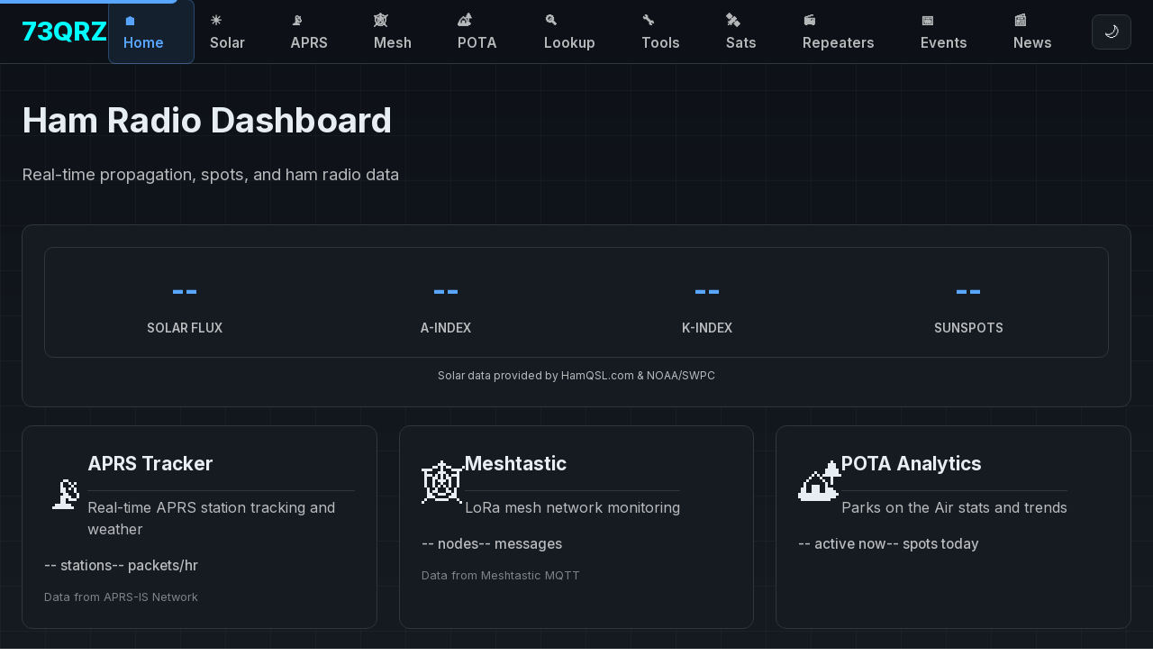

--- FILE ---
content_type: text/html; charset=UTF-8
request_url: https://www.73qrz.com/?productlink=B00772MR0K&locale=US&tag=hrd08-20&language=en_US&currency=USD&psc=1
body_size: 4476
content:
<!DOCTYPE html>
<html lang="en">
<head>
    <meta charset="UTF-8">
    <meta name="viewport" content="width=device-width, initial-scale=1.0">

    <!-- Primary SEO -->
    <title>Home - 73QRZ | The Modern Ham Radio Dashboard</title>
    <meta name="description" content="The modern ham radio dashboard with real-time propagation, APRS tracking, Meshtastic monitoring, POTA spots, PSK Reporter, band conditions, and solar data. Free callsign lookup.">
    <meta name="keywords" content="ham radio, amateur radio, 73QRZ, propagation, APRS, Meshtastic, POTA, Parks on the Air, PSK Reporter, FT8, band conditions, solar flux, HF propagation, callsign lookup, ham radio dashboard, free callsign lookup">
    <meta name="author" content="Ham Radio Dude">
    <meta name="robots" content="index, follow, max-image-preview:large">
    <link rel="canonical" href="https://73qrz.com/?productlink=B00772MR0K&amp;locale=US&amp;tag=hrd08-20&amp;language=en_US&amp;currency=USD&amp;psc=1">

    <!-- Open Graph / Facebook -->
    <meta property="og:type" content="website">
    <meta property="og:url" content="https://73qrz.com/?productlink=B00772MR0K&amp;locale=US&amp;tag=hrd08-20&amp;language=en_US&amp;currency=USD&amp;psc=1">
    <meta property="og:title" content="Home - 73QRZ Ham Radio Dashboard">
    <meta property="og:description" content="The modern ham radio dashboard with real-time propagation, APRS tracking, Meshtastic monitoring, POTA spots, PSK Reporter, band conditions, and solar data. Free callsign lookup.">
    <meta property="og:site_name" content="73QRZ">
    <meta property="og:image" content="https://73qrz.com/assets/img/logo.png">

    <!-- Twitter -->
    <meta name="twitter:card" content="summary_large_image">
    <meta name="twitter:title" content="Home - 73QRZ Ham Radio Dashboard">
    <meta name="twitter:description" content="The modern ham radio dashboard with real-time propagation, APRS tracking, Meshtastic monitoring, POTA spots, PSK Reporter, band conditions, and solar data. Free callsign lookup.">
    <meta name="twitter:image" content="https://73qrz.com/assets/img/logo.png">

    <!-- Additional SEO -->
    <meta name="geo.region" content="US">
    <meta name="distribution" content="global">
    <meta name="rating" content="general">
    <meta name="revisit-after" content="1 day">

    <!-- Schema.org Structured Data -->
    <script type="application/ld+json">
    {
        "@context": "https://schema.org",
        "@type": "WebSite",
        "name": "73QRZ",
        "alternateName": "73QRZ Ham Radio Dashboard",
        "description": "Real-time ham radio dashboard with propagation, APRS, Meshtastic, POTA, PSK Reporter, and band conditions",
        "url": "https://73qrz.com",
        "sameAs": [
            "https://hamradiodude.com",
            "https://ft8battle.com",
            "https://youtube.com/@dudetested"
        ],
        "potentialAction": {
            "@type": "SearchAction",
            "target": "https://73qrz.com/search?q={search_term_string}",
            "query-input": "required name=search_term_string"
        }
    }
    </script>
    <script type="application/ld+json">
    {
        "@context": "https://schema.org",
        "@type": "Organization",
        "name": "73QRZ",
        "url": "https://73qrz.com",
        "sameAs": [
            "https://hamradiodude.com",
            "https://ft8battle.com",
            "https://youtube.com/@dudetested"
        ],
        "parentOrganization": {
            "@type": "Organization",
            "name": "Ham Radio Dude"
        }
    }
    </script>

    <link rel="preconnect" href="https://fonts.googleapis.com">
    <link rel="preconnect" href="https://fonts.gstatic.com" crossorigin>
    <link href="https://fonts.googleapis.com/css2?family=Inter:wght@400;500;600;700;800&family=JetBrains+Mono:wght@500;600&display=swap" rel="stylesheet">
    <link rel="stylesheet" href="/assets/css/style.css">
            <script>
    // Theme initialization - runs before page renders to prevent flash
    (function() {
        const savedTheme = localStorage.getItem('theme');
        if (savedTheme === 'light') {
            document.documentElement.classList.add('light-theme');
        }
    })();
    </script>
</head>
<body>
    <a href="#main-content" class="skip-link">Skip to main content</a>
    <header>
        <div class="header-container">
            <a href="/" class="logo" title="73QRZ - Ham Radio Dashboard">
                <span>73QRZ</span>
            </a>
            <nav id="main-nav" aria-label="Main navigation">
                <a href="/" class="active">🏠 Home</a>
                <a href="/solar.php" class="">☀️ Solar</a>
                <a href="/aprs.php" class="">📡 APRS</a>
                <a href="/meshtastic.php" class="">🕸️ Mesh</a>
                <a href="/pota.php" class="">🏕️ POTA</a>
                <a href="/lookup.php" class="">🔍 Lookup</a>
                <a href="/tools.php" class="">🔧 Tools</a>
                <a href="/satellites.php" class="">🛰️ Sats</a>
                <a href="/repeaters.php" class="">📻 Repeaters</a>
                <a href="/events.php" class="">📅 Events</a>
                <a href="/news.php" class="">📰 News</a>
            </nav>
            <button class="theme-toggle" onclick="toggleTheme()" aria-label="Toggle light/dark theme" title="Toggle theme">
                <span class="theme-icon">🌙</span>
            </button>
            <button class="nav-toggle" onclick="toggleNav()" aria-label="Toggle navigation">☰</button>
        </div>
    </header>
    <main id="main-content">

<div class="page-header">
    <h1>Ham Radio Dashboard</h1>
    <p>Real-time propagation, spots, and ham radio data</p>
</div>

<!-- Solar Conditions Banner -->
<div class="card" style="margin-bottom: 20px;">
    <div class="solar-widget" id="solar-widget">
        <div class="solar-item">
            <div class="value" id="sfi">--</div>
            <div class="label">Solar Flux</div>
        </div>
        <div class="solar-item">
            <div class="value" id="a-index">--</div>
            <div class="label">A-Index</div>
        </div>
        <div class="solar-item">
            <div class="value" id="k-index">--</div>
            <div class="label">K-Index</div>
        </div>
        <div class="solar-item">
            <div class="value" id="sunspots">--</div>
            <div class="label">Sunspots</div>
        </div>
    </div>
    <div style="text-align: center; margin-top: 10px; font-size: 0.75rem; color: var(--text-secondary);">
        Solar data provided by <a href="https://www.hamqsl.com/solar.html" target="_blank" style="color: var(--text-secondary);">HamQSL.com</a> &amp; NOAA/SWPC
    </div>
</div>

<div class="grid-auto">
    <!-- APRS Card -->
    <a href="/aprs.php" class="card feature-card" data-color="cyan">
        <div style="display: flex; align-items: center; gap: 18px; margin-bottom: 16px;">
            <div class="feature-icon">📡</div>
            <div>
                <h2 class="feature-title">APRS Tracker</h2>
                <p class="feature-desc">Real-time APRS station tracking and weather</p>
            </div>
        </div>
        <div class="feature-stats">
            <span id="aprs-stations">-- stations</span>
            <span id="aprs-packets">-- packets/hr</span>
        </div>
        <div class="feature-source">Data from APRS-IS Network</div>
    </a>

    <!-- Meshtastic Card -->
    <a href="/meshtastic.php" class="card feature-card" data-color="purple">
        <div style="display: flex; align-items: center; gap: 18px; margin-bottom: 16px;">
            <div class="feature-icon">🕸️</div>
            <div>
                <h2 class="feature-title">Meshtastic</h2>
                <p class="feature-desc">LoRa mesh network monitoring</p>
            </div>
        </div>
        <div class="feature-stats">
            <span id="mesh-nodes">-- nodes</span>
            <span id="mesh-messages">-- messages</span>
        </div>
        <div class="feature-source">Data from Meshtastic MQTT</div>
    </a>

    <!-- POTA Card -->
    <a href="/pota.php" class="card feature-card" data-color="green">
        <div style="display: flex; align-items: center; gap: 18px; margin-bottom: 16px;">
            <div class="feature-icon">🏕️</div>
            <div>
                <h2 class="feature-title">POTA Analytics</h2>
                <p class="feature-desc">Parks on the Air stats and trends</p>
            </div>
        </div>
        <div class="feature-stats">
            <span id="pota-active">-- active now</span>
            <span id="pota-spots">-- spots today</span>
        </div>
    </a>

    <!-- PSK Reporter Card -->
    <a href="/psk.php" class="card feature-card" data-color="blue">
        <div style="display: flex; align-items: center; gap: 18px; margin-bottom: 16px;">
            <div class="feature-icon">📊</div>
            <div>
                <h2 class="feature-title">PSK Reporter</h2>
                <p class="feature-desc">FT8/FT4 propagation and spots</p>
            </div>
        </div>
        <div class="feature-stats">
            <span id="psk-spots">-- spots/hr</span>
            <span id="psk-bands">-- bands open</span>
        </div>
    </a>

    <!-- RBN Card -->
    <a href="/rbn.php" class="card feature-card" data-color="yellow">
        <div style="display: flex; align-items: center; gap: 18px; margin-bottom: 16px;">
            <div class="feature-icon">🔔</div>
            <div>
                <h2 class="feature-title">Reverse Beacon</h2>
                <p class="feature-desc">CW/RTTY skimmer network</p>
            </div>
        </div>
        <div class="feature-stats">
            <span id="rbn-spots">-- spots/hr</span>
            <span id="rbn-skimmers">-- skimmers</span>
        </div>
    </a>

    <!-- Price Tracker Card -->
    <a href="/prices.php" class="card feature-card" data-color="red">
        <div style="display: flex; align-items: center; gap: 18px; margin-bottom: 16px;">
            <div class="feature-icon">💰</div>
            <div>
                <h2 class="feature-title">Price Tracker</h2>
                <p class="feature-desc">Ham gear price history and alerts</p>
            </div>
        </div>
        <div class="feature-stats">
            <span id="price-products">-- products</span>
            <span id="price-drops">-- price drops</span>
        </div>
    </a>
</div>

<!-- Band Conditions -->
<div class="card mt-3">
    <div class="card-header">
        <h2>📻 HF Band Conditions</h2>
        <span class="badge" id="band-update">Loading...</span>
    </div>
    <div class="grid-auto" id="band-conditions">
        <div class="text-center text-muted">Loading band conditions...</div>
    </div>
</div>

<!-- Recent Activity -->
<div class="grid-2 mt-3">
    <div class="card">
        <div class="card-header">
            <h2>🏕️ Recent POTA Spots</h2>
            <a href="/pota.php" class="btn btn-secondary" style="padding: 5px 10px; font-size: 0.8rem;">View All</a>
        </div>
        <div id="pota-recent">
            <div class="text-center text-muted">Loading spots...</div>
        </div>
    </div>

    <div class="card">
        <div class="card-header">
            <h2>📰 Latest Ham News</h2>
            <a href="/news.php" class="btn btn-secondary" style="padding: 5px 10px; font-size: 0.8rem;">View All</a>
        </div>
        <div id="news-recent">
            <div class="text-center text-muted">Loading news...</div>
        </div>
    </div>
</div>

<script>
// Load solar data
async function loadSolarData() {
    try {
        const response = await fetch('/api/solar.php');
        const data = await response.json();
        if (data.current && data.current.sfi) {
            document.getElementById('sfi').textContent = data.current.sfi;
            document.getElementById('a-index').textContent = data.current.a_index;
            document.getElementById('k-index').textContent = data.current.k_index;
            document.getElementById('sunspots').textContent = data.current.sunspots;
        }
    } catch (e) {
        console.log('Solar data not available yet');
    }
}

// Load band conditions
async function loadBandConditions() {
    try {
        const response = await fetch('/api/solar.php?bands=1');
        const data = await response.json();
        if (data.bands) {
            const container = document.getElementById('band-conditions');
            container.innerHTML = data.bands.map(band => `
                <div style="text-align: center; padding: 15px;">
                    <div style="font-size: 1.5rem; font-weight: 700; color: var(--accent-cyan);">${band.name}</div>
                    <div class="band-indicator band-${band.condition}" style="margin-top: 8px;">
                        ${band.condition.toUpperCase()}
                    </div>
                </div>
            `).join('');
            document.getElementById('band-update').textContent = 'Updated ' + new Date().toLocaleTimeString();
        }
    } catch (e) {
        console.log('Band conditions not available yet');
    }
}

// Load POTA spots
async function loadPotaSpots() {
    try {
        const response = await fetch('/api/pota.php?recent=5');
        const data = await response.json();
        const container = document.getElementById('pota-recent');
        if (data.spots && data.spots.length > 0) {
            container.innerHTML = data.spots.map(spot => `
                <div class="activity-item">
                    <div class="activity-icon" style="background: rgba(16, 185, 129, 0.2);">🏕️</div>
                    <div class="activity-content">
                        <div class="activity-title">
                            <span class="callsign">${spot.activator}</span> @ ${spot.reference}
                        </div>
                        <div class="activity-meta">${spot.frequency} - ${spot.mode} - ${spot.time}</div>
                    </div>
                </div>
            `).join('');
        } else {
            container.innerHTML = '<div class="text-muted text-center">No recent spots</div>';
        }
    } catch (e) {
        console.log('POTA data not available yet');
    }
}

// Load news
async function loadNews() {
    try {
        const response = await fetch('/api/news.php?recent=5');
        const data = await response.json();
        const container = document.getElementById('news-recent');
        if (data.items && data.items.length > 0) {
            container.innerHTML = data.items.map(item => `
                <div class="activity-item">
                    <div class="activity-icon">${item.type === 'youtube' ? '🎥' : '📝'}</div>
                    <div class="activity-content">
                        <div class="activity-title">
                            <a href="${item.url}" target="_blank" style="color: inherit; text-decoration: none;">${item.title}</a>
                        </div>
                        <div class="activity-meta">${item.author} - ${item.time}</div>
                    </div>
                </div>
            `).join('');
        } else {
            container.innerHTML = '<div class="text-muted text-center">No recent news</div>';
        }
    } catch (e) {
        console.log('News not available yet');
    }
}

// Load APRS stats
async function loadAprsStats() {
    try {
        const response = await fetch('/api/aprs.php');
        const data = await response.json();
        if (data.stats) {
            document.getElementById('aprs-stations').textContent = (data.stats.active_24h || 0) + ' stations';
            // Calculate packets per hour from positions data
            const posResponse = await fetch('/api/aprs.php?analytics=1');
            const posData = await posResponse.json();
            if (posData.packets_per_hour && posData.packets_per_hour.length > 0) {
                const lastHour = posData.packets_per_hour[posData.packets_per_hour.length - 1];
                document.getElementById('aprs-packets').textContent = (lastHour?.packets || 0) + ' pkts/hr';
            }
        }
    } catch (e) {
        console.log('APRS data not available yet');
    }
}

// Load Meshtastic stats
async function loadMeshStats() {
    try {
        const response = await fetch('/api/meshtastic.php');
        const data = await response.json();
        if (data.stats) {
            document.getElementById('mesh-nodes').textContent = (data.stats.total_nodes || 0) + ' nodes';
            document.getElementById('mesh-messages').textContent = (data.stats.messages_24h || 0) + ' messages';
        }
    } catch (e) {
        console.log('Meshtastic data not available yet');
    }
}

// Initialize
loadSolarData();
loadBandConditions();
loadPotaSpots();
loadNews();
loadAprsStats();
loadMeshStats();

// Refresh every 5 minutes
setInterval(loadSolarData, 300000);
setInterval(loadBandConditions, 300000);
setInterval(loadPotaSpots, 60000);
setInterval(loadAprsStats, 60000);
setInterval(loadMeshStats, 60000);
</script>

    </main>
    <footer style="text-align: center; padding: 30px; color: var(--text-secondary); font-size: 0.85rem; border-top: 1px solid var(--border-color); margin-top: 40px;">
        <p style="font-size: 1rem; color: var(--text-primary); margin-bottom: 15px;"><strong>73QRZ</strong> - The Ultimate Ham Radio Dashboard</p>
        <p style="margin-bottom: 15px;">
            <a href="https://hamradiodude.com" target="_blank" style="color: var(--accent-cyan); text-decoration: none;">Ham Radio Dude Store</a> &bull;
            <a href="https://ft8battle.com" target="_blank" style="color: var(--accent-cyan); text-decoration: none;">FT8 Battle Royale</a> &bull;
            <a href="https://youtube.com/@dudetested" target="_blank" style="color: var(--accent-cyan); text-decoration: none;">YouTube @dudetested</a>
        </p>
        <p style="opacity: 0.7;">Data from APRS-IS, PSKReporter, RBN, POTA, NOAA & more</p>
        <p style="margin-top: 15px; font-size: 0.75rem; opacity: 0.5;">
            Ham radio propagation, APRS tracker, Meshtastic map, POTA spots, PSK Reporter, band conditions, solar data, amateur radio news
        </p>
    </footer>
    <script>
    function toggleNav() {
        document.getElementById('main-nav').classList.toggle('open');
    }

    function toggleTheme() {
        const html = document.documentElement;
        const isLight = html.classList.toggle('light-theme');
        localStorage.setItem('theme', isLight ? 'light' : 'dark');
        updateThemeIcon();
    }

    function updateThemeIcon() {
        const isLight = document.documentElement.classList.contains('light-theme');
        const icon = document.querySelector('.theme-icon');
        if (icon) {
            icon.textContent = isLight ? '☀️' : '🌙';
        }
    }

    // Update icon on page load
    document.addEventListener('DOMContentLoaded', updateThemeIcon);
    </script>
    </body>
</html>


--- FILE ---
content_type: text/css
request_url: https://www.73qrz.com/assets/css/style.css
body_size: 5739
content:
/* ===== 73QRZ - Ham Radio Dashboard ===== */
/* Optimized for easy viewing and readability */

* {
    box-sizing: border-box;
    margin: 0;
    padding: 0;
}

:root {
    /* Professional dark theme with vibrant accents */
    --bg-primary: #0d1117;
    --bg-secondary: #161b22;
    --bg-card: #161b22;
    --bg-card-hover: #1c2128;
    --accent-blue: #58a6ff;
    --accent-cyan: #0ff;
    --accent-green: #3fb950;
    --accent-yellow: #ffcc00;
    --accent-red: #ff4444;
    --accent-purple: #b14dff;
    --accent-orange: #ff6600;
    /* High contrast text */
    --text-primary: #e6edf3;
    --text-secondary: rgba(255, 255, 255, 0.7);
    --text-muted: rgba(255, 255, 255, 0.45);
    --border-color: #30363d;
    --border-highlight: #0ff;
    /* Result/output highlighting */
    --result-glow: rgba(0, 255, 255, 0.1);
    --result-border: rgba(0, 255, 255, 0.4);
}

/* Light theme - warm off-white with dark text */
:root.light-theme {
    --bg-primary: #f6f8fa;
    --bg-secondary: #ffffff;
    --bg-card: #ffffff;
    --bg-card-hover: #f6f8fa;
    --accent-blue: #0969da;
    --accent-cyan: #0969da;
    --accent-green: #1a7f37;
    --accent-yellow: #9a6700;
    --accent-red: #cf222e;
    --accent-purple: #8250df;
    --accent-orange: #bc4c00;
    --text-primary: #1f2328;
    --text-secondary: #656d76;
    --text-muted: #8b949e;
    --border-color: #d0d7de;
    --border-highlight: #0969da;
    --result-glow: rgba(9, 105, 218, 0.08);
    --result-border: rgba(9, 105, 218, 0.4);
}

body {
    font-family: 'Inter', -apple-system, BlinkMacSystemFont, 'Segoe UI', Roboto, sans-serif;
    background: linear-gradient(180deg, #0d1117 0%, #161b22 100%);
    background-attachment: fixed;
    color: var(--text-primary);
    min-height: 100vh;
    line-height: 1.7;
    font-size: 17px; /* Optimized for ham radio audience (often 50+) */
    transition: color 0.3s ease;
}

/* Subtle grid background */
body::before {
    content: "";
    position: fixed;
    top: 0;
    left: 0;
    right: 0;
    bottom: 0;
    background-image:
        linear-gradient(rgba(255, 255, 255, 0.03) 1px, transparent 1px),
        linear-gradient(90deg, rgba(255, 255, 255, 0.03) 1px, transparent 1px);
    background-size: 50px 50px;
    z-index: -1;
    pointer-events: none;
}

@keyframes gridScroll {
    0% { background-position: 0 0; }
    100% { background-position: 40px 40px; }
}

/* ===== Header & Navigation ===== */
header {
    background: #0d1117;
    border-bottom: 1px solid #30363d;
    position: sticky;
    top: 0;
    z-index: 100;
}

.header-container {
    max-width: 1600px;
    margin: 0 auto;
    padding: 0 24px;
    display: flex;
    align-items: center;
    justify-content: space-between;
    height: 70px; /* Taller header */
}

.logo {
    font-size: 1.8rem; /* Larger logo */
    font-weight: 800;
    color: var(--text-primary);
    text-decoration: none;
    display: flex;
    align-items: center;
    gap: 10px;
}

.logo span {
    color: #0ff;
}

nav {
    display: flex;
    gap: 6px;
}

nav a {
    color: var(--text-secondary);
    text-decoration: none;
    padding: 10px 16px;
    border-radius: 8px;
    font-size: 0.95rem;
    font-weight: 600;
    transition: all 0.2s ease;
    display: flex;
    align-items: center;
    gap: 6px;
    border: 1px solid transparent;
}

nav a:hover {
    color: var(--text-primary);
    background: rgba(255, 255, 255, 0.06);
}

nav a.active {
    color: #58a6ff;
    background: rgba(88, 166, 255, 0.1);
    border-color: rgba(88, 166, 255, 0.3);
}

.header-actions {
    display: flex;
    align-items: center;
    gap: 10px;
}

.nav-toggle {
    display: none;
    background: var(--bg-card);
    border: 2px solid var(--border-color);
    color: var(--text-primary);
    padding: 10px 14px;
    border-radius: 8px;
    cursor: pointer;
    font-size: 1.3rem;
}

.nav-toggle:hover {
    border-color: var(--accent-blue);
    background: var(--bg-card-hover);
}

/* Theme toggle in header */
header .theme-toggle {
    padding: 8px 12px;
    font-size: 1.1rem;
    margin-left: 10px;
}

/* ===== Main Container ===== */
main {
    max-width: 1600px;
    margin: 0 auto;
    padding: 30px 24px; /* More padding */
}

.page-header {
    margin-bottom: 40px;
}

.page-header h1 {
    font-size: 2.4rem;
    font-weight: 700;
    margin-bottom: 12px;
    color: var(--text-primary);
}

.page-header p {
    color: var(--text-secondary);
    font-size: 1.15rem;
}

/* ===== Section Headings - Improved hierarchy ===== */
h2 {
    color: var(--text-primary);
    font-size: 1.5rem;
    font-weight: 700;
    margin-bottom: 20px;
    padding-bottom: 12px;
    border-bottom: 1px solid #30363d;
    display: flex;
    align-items: center;
    gap: 10px;
}

h3 {
    color: var(--text-primary);
    font-size: 1.2rem;
    font-weight: 600;
    margin-bottom: 15px;
}

h4 {
    color: var(--text-secondary);
    font-size: 1.05rem;
    font-weight: 600;
    margin-bottom: 10px;
}

/* ===== Section Spacing ===== */
section, .content-section {
    margin-bottom: 50px;
}

.section-divider {
    height: 1px;
    background: linear-gradient(90deg, #30363d, transparent);
    margin: 40px 0;
    border: none;
}

/* ===== Cards ===== */
.card {
    background: var(--bg-card);
    border: 1px solid #30363d;
    border-radius: 12px;
    padding: 24px;
    margin-bottom: 24px;
    transition: border-color 0.2s ease;
}

.card:hover {
    border-color: #58a6ff;
}

/* ===== Feature Cards (clickable homepage cards) ===== */
.feature-card {
    display: block;
    text-decoration: none;
    color: inherit;
    cursor: pointer;
}

.feature-card:hover {
    transform: translateY(-3px);
    text-decoration: none;
}

.feature-card .feature-icon {
    font-size: 3rem;
    line-height: 1;
}

.feature-card .feature-title {
    font-size: 1.3rem;
    font-weight: 700;
    margin-bottom: 6px;
    color: var(--text-primary);
}

.feature-card .feature-desc {
    color: var(--text-secondary);
    font-size: 1rem;
    line-height: 1.5;
}

.feature-card .feature-stats {
    display: flex;
    gap: 20px;
    color: var(--text-secondary);
    font-size: 0.95rem;
    margin-top: 12px;
    font-weight: 500;
}

.feature-card .feature-source {
    margin-top: 12px;
    font-size: 0.8rem;
    color: var(--text-muted);
}

/* Color-coded feature cards on hover */
.feature-card[data-color="cyan"]:hover { border-color: #0ff; }
.feature-card[data-color="purple"]:hover { border-color: #b14dff; }
.feature-card[data-color="green"]:hover { border-color: #3fb950; }
.feature-card[data-color="blue"]:hover { border-color: #58a6ff; }
.feature-card[data-color="yellow"]:hover { border-color: #ffcc00; }
.feature-card[data-color="red"]:hover { border-color: #ff4444; }
.feature-card[data-color="orange"]:hover { border-color: #ff6600; }

.card-header {
    display: flex;
    justify-content: space-between;
    align-items: center;
    margin-bottom: 20px;
    padding-bottom: 16px;
    border-bottom: 2px solid var(--border-color);
}

.card-header h2 {
    font-size: 1.25rem; /* Larger card titles */
    font-weight: 700;
    display: flex;
    align-items: center;
    gap: 10px;
    color: var(--text-primary);
}

.card-header .badge {
    font-size: 0.85rem;
    padding: 6px 12px;
    border-radius: 6px;
    background: rgba(63, 185, 80, 0.15);
    color: #3fb950;
    font-weight: 600;
}

/* ===== Grid Layouts ===== */
.grid-2 {
    display: grid;
    grid-template-columns: repeat(2, 1fr);
    gap: 24px;
}

.grid-3 {
    display: grid;
    grid-template-columns: repeat(3, 1fr);
    gap: 24px;
}

.grid-4 {
    display: grid;
    grid-template-columns: repeat(4, 1fr);
    gap: 24px;
}

.grid-auto {
    display: grid;
    grid-template-columns: repeat(auto-fit, minmax(320px, 1fr));
    gap: 24px;
}

/* ===== Stats - Larger and clearer ===== */
.stat-box {
    text-align: center;
    padding: 24px;
}

.stat-value {
    font-size: 3rem; /* Much larger */
    font-weight: 800;
    color: #58a6ff;
    line-height: 1;
    margin-bottom: 8px;
}

.stat-label {
    font-size: 0.95rem; /* Larger labels */
    color: var(--text-secondary);
    text-transform: uppercase;
    letter-spacing: 0.5px;
    font-weight: 600;
}

.stat-change {
    font-size: 0.9rem;
    margin-top: 8px;
    font-weight: 600;
}

.stat-change.up { color: var(--accent-green); }
.stat-change.down { color: var(--accent-red); }

/* ===== Tables - ft8battle style ===== */
table {
    width: 100%;
    border-collapse: collapse;
}

th, td {
    padding: 12px 14px;
    text-align: left;
    border-bottom: 1px solid rgba(255, 255, 255, 0.1);
}

th {
    font-size: 0.8rem;
    font-weight: 700;
    color: var(--text-secondary);
    text-transform: uppercase;
    letter-spacing: 0.5px;
    background: rgba(0, 0, 0, 0.15);
    border-bottom: 1px solid #30363d;
}

td {
    font-size: 0.95rem;
    color: var(--text-primary);
    font-weight: 500;
}

tbody tr {
    transition: background 0.2s ease;
}

tbody tr:hover {
    background: rgba(88, 166, 255, 0.06);
}

/* Table links */
table a {
    color: #58a6ff;
    font-weight: 500;
}

table a:hover {
    color: #79c0ff;
    text-decoration: none;
}

/* ===== Buttons - More prominent ===== */
.btn {
    display: inline-flex;
    align-items: center;
    gap: 8px;
    padding: 12px 24px;
    border: 2px solid transparent;
    border-radius: 8px;
    font-size: 1rem;
    font-weight: 600;
    cursor: pointer;
    transition: all 0.2s ease;
    text-decoration: none;
}

.btn-primary {
    background: var(--accent-blue);
    color: white;
    border-color: var(--accent-blue);
}

.btn-primary:hover {
    background: #4a9eff;
    border-color: #4a9eff;
    transform: translateY(-2px);
}

.btn-secondary {
    background: var(--bg-card);
    color: var(--text-primary);
    border-color: var(--border-color);
}

.btn-secondary:hover {
    background: var(--bg-card-hover);
    border-color: var(--accent-blue);
    color: var(--accent-blue);
}

/* ===== Forms - Larger inputs ===== */
input, select {
    background: var(--bg-secondary);
    border: 2px solid var(--border-color);
    color: var(--text-primary);
    padding: 12px 16px;
    border-radius: 8px;
    font-size: 1rem;
    transition: all 0.2s ease;
}

input:focus, select:focus {
    outline: none;
    border-color: #58a6ff;
    box-shadow: 0 0 0 3px rgba(88, 166, 255, 0.2);
}

input::placeholder {
    color: var(--text-muted);
}

/* ===== Band Condition Indicators - Larger ===== */
.band-indicator {
    display: inline-flex;
    align-items: center;
    gap: 8px;
    padding: 8px 16px;
    border-radius: 6px;
    font-size: 0.95rem;
    font-weight: 700;
}

.band-good {
    background: rgba(63, 185, 80, 0.15);
    color: #3fb950;
    border: 1px solid rgba(63, 185, 80, 0.3);
}

.band-fair {
    background: rgba(210, 153, 34, 0.15);
    color: #d29922;
    border: 1px solid rgba(210, 153, 34, 0.3);
}

.band-poor {
    background: rgba(248, 81, 73, 0.15);
    color: #f85149;
    border: 1px solid rgba(248, 81, 73, 0.3);
}

/* ===== Solar Widget - Clearer ===== */
.solar-widget {
    display: grid;
    grid-template-columns: repeat(4, 1fr);
    gap: 20px;
    padding: 20px;
    background: var(--bg-card);
    border-radius: 10px;
    border: 1px solid #30363d;
}

.solar-item {
    text-align: center;
}

.solar-item .value {
    font-size: 2rem; /* Larger values */
    font-weight: 800;
    color: #58a6ff;
}

.solar-item .label {
    font-size: 0.85rem;
    color: var(--text-secondary);
    text-transform: uppercase;
    font-weight: 600;
    margin-top: 4px;
}

/* ===== Map Container ===== */
.map-container {
    width: 100%;
    height: 500px;
    border-radius: 10px;
    overflow: hidden;
    background: var(--bg-secondary);
    border: 1px solid #30363d;
}

/* ===== Charts ===== */
.chart-container {
    position: relative;
    height: 300px;
}

/* ===== Activity Feed - Clearer items ===== */
.activity-item {
    display: flex;
    align-items: flex-start;
    gap: 14px;
    padding: 16px 0;
    border-bottom: 1px solid var(--border-color);
}

.activity-item:last-child {
    border-bottom: none;
}

.activity-item:hover {
    background: rgba(88, 166, 255, 0.06);
    margin: 0 -12px;
    padding: 16px 12px;
    border-radius: 8px;
}

.activity-icon {
    width: 44px;
    height: 44px;
    border-radius: 10px;
    display: flex;
    align-items: center;
    justify-content: center;
    font-size: 1.2rem;
    background: rgba(88, 166, 255, 0.1);
    border: 1px solid #30363d;
    flex-shrink: 0;
}

.activity-content {
    flex: 1;
    min-width: 0;
}

.activity-title {
    font-weight: 600;
    margin-bottom: 4px;
    font-size: 1.05rem;
    color: var(--text-primary);
}

.activity-meta {
    font-size: 0.9rem;
    color: var(--text-secondary);
}

/* ===== Tabs - More visible ===== */
.tabs {
    display: flex;
    gap: 8px;
    margin-bottom: 24px;
    border-bottom: 2px solid var(--border-color);
    padding-bottom: 12px;
}

.tab {
    padding: 10px 20px;
    border-radius: 8px;
    cursor: pointer;
    font-size: 1rem;
    font-weight: 600;
    color: var(--text-secondary);
    transition: all 0.2s ease;
    border: 2px solid transparent;
}

.tab:hover {
    color: var(--text-primary);
    background: var(--bg-card);
    border-color: var(--border-color);
}

.tab.active {
    background: var(--accent-blue);
    color: white;
    border-color: var(--accent-blue);
}

/* ===== Callsign Styling ===== */
.callsign {
    font-family: 'JetBrains Mono', 'Consolas', monospace;
    font-weight: 700;
    color: #58a6ff;
    font-size: 1.05em;
}

.callsign a {
    color: inherit;
    text-decoration: none;
}

.callsign a:hover {
    color: #79c0ff;
}

/* ===== Links ===== */
a {
    color: #58a6ff;
    text-decoration: none;
    transition: color 0.2s ease;
}

a:hover {
    color: #79c0ff;
    text-decoration: underline;
}

/* ===== Responsive - Better mobile ===== */
@media (max-width: 1024px) {
    .grid-4 {
        grid-template-columns: repeat(2, 1fr);
    }

    .grid-3 {
        grid-template-columns: repeat(2, 1fr);
    }
}

@media (max-width: 768px) {
    body {
        font-size: 15px;
    }

    .nav-toggle {
        display: block;
    }

    nav {
        display: none;
        position: absolute;
        top: 70px;
        left: 0;
        right: 0;
        background: #0d1117;
        flex-direction: column;
        padding: 16px;
        border-bottom: 1px solid #30363d;
        gap: 8px;
    }

    nav.open {
        display: flex;
    }

    nav a {
        padding: 14px 18px;
        font-size: 1rem;
        border: 1px solid var(--border-color);
        background: var(--bg-card);
    }

    .grid-2, .grid-3, .grid-4 {
        grid-template-columns: 1fr;
    }

    .solar-widget {
        grid-template-columns: repeat(2, 1fr);
    }

    .header-container {
        flex-wrap: wrap;
        height: auto;
        padding: 16px 20px;
    }

    .map-container {
        height: 350px;
    }

    main {
        padding: 20px 16px;
    }

    .page-header h1 {
        font-size: 1.8rem;
    }

    .card {
        padding: 18px;
    }
}

@media (max-width: 480px) {
    .page-header h1 {
        font-size: 1.5rem;
    }

    .stat-value {
        font-size: 2.2rem;
    }

    .card {
        padding: 16px;
        border-radius: 10px;
    }

    .solar-widget {
        padding: 16px;
    }

    .solar-item .value {
        font-size: 1.5rem;
    }
}

/* ===== Scrollbar - Vibrant ===== */
::-webkit-scrollbar {
    width: 10px;
    height: 10px;
}

::-webkit-scrollbar-track {
    background: rgba(0, 0, 0, 0.3);
    border-radius: 5px;
}

::-webkit-scrollbar-thumb {
    background: #30363d;
    border-radius: 5px;
}

::-webkit-scrollbar-thumb:hover {
    background: #484f58;
}

/* ===== Utilities ===== */
.text-center { text-align: center; }
.text-right { text-align: right; }
.text-muted { color: var(--text-secondary); }
.text-green { color: var(--accent-green); }
.text-red { color: var(--accent-red); }
.text-yellow { color: var(--accent-yellow); }
.text-blue { color: var(--accent-blue); }
.text-cyan { color: var(--accent-cyan); }
.mt-1 { margin-top: 0.5rem; }
.mt-2 { margin-top: 1rem; }
.mt-3 { margin-top: 1.5rem; }
.mb-1 { margin-bottom: 0.5rem; }
.mb-2 { margin-bottom: 1rem; }
.mb-3 { margin-bottom: 1.5rem; }
.hidden { display: none; }

/* ===== Focus States for Accessibility ===== */
a:focus, button:focus, input:focus, select:focus {
    outline: 2px solid var(--accent-blue);
    outline-offset: 2px;
}

/* ===== Selection Color ===== */
::selection {
    background: rgba(88, 166, 255, 0.3);
    color: #fff;
}

/* ===== FAQ / Collapsible Sections - Standardized ===== */
.faq-section {
    background: var(--bg-card);
    border: 1px solid #30363d;
    border-radius: 12px;
    padding: 25px;
    margin-top: 40px;
}

.faq-section h2 {
    border-bottom: none;
    padding-bottom: 0;
    margin-bottom: 20px;
    justify-content: center;
}

.faq-item {
    border-left: 3px solid transparent;
    border-bottom: 1px solid var(--border-color);
    padding: 18px 0 18px 15px;
    margin-left: -15px;
    transition: all 0.2s ease;
}

.faq-item:last-child {
    border-bottom: none;
}

.faq-item:hover {
    background: rgba(88, 166, 255, 0.04);
}

.faq-item.open {
    border-left-color: #58a6ff;
    background: rgba(88, 166, 255, 0.06);
}

.faq-question {
    color: var(--text-primary);
    font-weight: 600;
    font-size: 1.05rem;
    cursor: pointer;
    display: flex;
    justify-content: space-between;
    align-items: center;
    transition: color 0.2s ease;
    padding-right: 10px;
}

.faq-question:hover {
    color: #58a6ff;
}

.faq-question::after {
    content: "+";
    font-size: 1.4rem;
    color: #58a6ff;
    flex-shrink: 0;
    margin-left: 15px;
    font-weight: 300;
    transition: transform 0.2s ease;
}

.faq-item.open .faq-question::after {
    content: "−";
    transform: rotate(180deg);
}

.faq-answer {
    display: none;
    color: var(--text-secondary);
    font-size: 0.98rem;
    line-height: 1.8;
    padding: 18px 20px 5px 0;
}

.faq-item.open .faq-answer {
    display: block;
}

.faq-answer strong {
    color: var(--text-primary);
}

.faq-answer ul, .faq-answer ol {
    margin: 12px 0;
    padding-left: 22px;
}

.faq-answer li {
    margin-bottom: 8px;
}

.faq-answer code {
    background: rgba(110, 118, 129, 0.15);
    padding: 2px 8px;
    border-radius: 4px;
    font-family: 'JetBrains Mono', monospace;
    color: #79c0ff;
    font-size: 0.9em;
}

/* ===== Calculator Results - Make them pop ===== */
.result-box, .loss-box, .calc-result {
    background: linear-gradient(135deg, var(--result-glow), transparent);
    border: 2px solid var(--result-border);
    border-radius: 12px;
    padding: 20px;
    text-align: center;
    box-shadow: 0 0 20px var(--result-glow);
}

.result-value, .calc-result-value {
    font-family: 'JetBrains Mono', monospace;
    font-size: 2.2rem;
    font-weight: 700;
    color: #58a6ff;
    line-height: 1.2;
}

.result-label, .calc-result-label {
    font-size: 0.85rem;
    color: var(--text-muted);
    text-transform: uppercase;
    letter-spacing: 0.5px;
    margin-bottom: 8px;
}

.result-unit {
    font-size: 1rem;
    color: var(--text-muted);
    margin-left: 4px;
}

/* ===== Info Cards - Standardized ===== */
.info-cards {
    display: grid;
    grid-template-columns: repeat(auto-fit, minmax(300px, 1fr));
    gap: 24px;
    margin: 40px 0;
}

.info-card {
    background: var(--bg-card);
    border: 1px solid #30363d;
    border-radius: 12px;
    padding: 24px;
    transition: border-color 0.2s ease;
}

.info-card:hover {
    border-color: #58a6ff;
}

.info-card h3 {
    color: var(--text-primary);
    font-size: 1.15rem;
    margin-bottom: 15px;
    display: flex;
    align-items: center;
    gap: 10px;
}

.info-card p {
    color: var(--text-secondary);
    line-height: 1.7;
}

.info-card ul {
    color: var(--text-secondary);
    line-height: 1.9;
    padding-left: 20px;
    margin: 0;
}

.info-card li {
    margin-bottom: 6px;
}

/* ===== Sources Section - Standardized ===== */
.sources-section {
    background: var(--bg-card);
    border: 1px solid #30363d;
    border-radius: 12px;
    padding: 25px;
    margin-top: 40px;
}

.sources-section h2 {
    font-size: 1.2rem;
    margin-bottom: 15px;
    border-bottom: none;
    padding-bottom: 0;
}

.sources-list {
    display: grid;
    grid-template-columns: repeat(auto-fit, minmax(280px, 1fr));
    gap: 10px;
}

.sources-list a {
    color: var(--text-secondary);
    text-decoration: none;
    font-size: 0.95rem;
    padding: 12px 16px;
    background: var(--bg-secondary);
    border-radius: 8px;
    transition: all 0.2s ease;
    display: block;
}

.sources-list a:hover {
    color: #58a6ff;
    background: rgba(88, 166, 255, 0.08);
    text-decoration: none;
}

/* ===== Theme Toggle Button ===== */
.theme-toggle {
    background: var(--bg-card);
    border: 1px solid #30363d;
    border-radius: 8px;
    padding: 8px 12px;
    cursor: pointer;
    font-size: 1.2rem;
    color: var(--text-primary);
    transition: all 0.2s ease;
    display: flex;
    align-items: center;
    justify-content: center;
}

.theme-toggle:hover {
    border-color: #58a6ff;
    background: var(--bg-card-hover);
}

/* ===== Light Theme Overrides ===== */
.light-theme body {
    background: #f6f8fa;
}

.light-theme body::before {
    background-image:
        linear-gradient(rgba(0, 0, 0, 0.03) 1px, transparent 1px),
        linear-gradient(90deg, rgba(0, 0, 0, 0.03) 1px, transparent 1px);
}

.light-theme header {
    background: #fff;
    border-bottom-color: #d0d7de;
}

.light-theme .card {
    background: #fff;
    border-color: #d0d7de;
    box-shadow: 0 1px 3px rgba(31, 35, 40, 0.04);
}

.light-theme .card:hover {
    border-color: var(--accent-blue);
}

.light-theme .logo span {
    color: #0969da;
}

.light-theme h2 {
    color: #1f2328;
    border-bottom-color: #d0d7de;
}

.light-theme th {
    color: #1f2328;
    background: #f6f8fa;
    border-bottom-color: #d0d7de;
}

.light-theme td {
    color: #1f2328;
}

.light-theme tbody tr:hover {
    background: #f6f8fa;
}

.light-theme nav a {
    color: #1f2328;
}

.light-theme nav a:hover {
    color: #0969da;
    background: rgba(9, 105, 218, 0.06);
}

.light-theme nav a.active {
    color: #0969da;
    background: rgba(9, 105, 218, 0.08);
    border-color: rgba(9, 105, 218, 0.3);
}

.light-theme a {
    color: #0969da;
}

.light-theme a:hover {
    color: #0550ae;
}

.light-theme .stat-value {
    color: #0969da;
}

.light-theme .solar-item .value {
    color: #0969da;
}

.light-theme .result-value, .light-theme .calc-result-value {
    color: #0969da;
}

.light-theme .callsign {
    color: #0969da;
}

.light-theme .info-card h3 {
    color: #1f2328;
}

.light-theme .card-header h2 {
    color: #1f2328;
}

.light-theme .faq-question:hover {
    color: #0969da;
}

.light-theme .faq-question::after {
    color: #0969da;
}

.light-theme .faq-item.open {
    border-left-color: #0969da;
    background: rgba(9, 105, 218, 0.04);
}

.light-theme .faq-answer strong {
    color: #0969da;
}

.light-theme .faq-answer code {
    background: rgba(175, 184, 193, 0.2);
    color: #0550ae;
}

.light-theme .section-divider {
    background: linear-gradient(90deg, #d0d7de, transparent);
}

.light-theme .solar-widget {
    background: #f6f8fa;
    border-color: #d0d7de;
}

.light-theme .info-card {
    background: #fff;
    border-color: #d0d7de;
}

.light-theme .faq-section {
    background: #fff;
    border-color: #d0d7de;
}

.light-theme .sources-section {
    background: #fff;
    border-color: #d0d7de;
}

.light-theme .sources-list a {
    background: #f6f8fa;
    color: #656d76;
}

.light-theme .sources-list a:hover {
    color: #0969da;
    background: rgba(9, 105, 218, 0.06);
}

.light-theme .theme-toggle {
    background: #fff;
    border-color: #d0d7de;
    color: #1f2328;
}

.light-theme .band-good {
    background: rgba(26, 127, 55, 0.1);
    color: #1a7f37;
    border-color: rgba(26, 127, 55, 0.3);
}

.light-theme .band-fair {
    background: rgba(154, 103, 0, 0.1);
    color: #9a6700;
    border-color: rgba(154, 103, 0, 0.3);
}

.light-theme .band-poor {
    background: rgba(207, 34, 46, 0.1);
    color: #cf222e;
    border-color: rgba(207, 34, 46, 0.3);
}

@media (max-width: 768px) {
    .light-theme nav {
        background: #fff;
        border-bottom-color: #d0d7de;
    }
}

/* ===== Print Styles ===== */
@media print {
    /* Hide non-essential elements */
    header, nav, .nav-toggle, .theme-toggle,
    .faq-section, .sources-section, .info-cards,
    .band-presets, .coax-type-grid, .cable-selector,
    footer, .no-print {
        display: none !important;
    }

    /* Reset colors for print */
    body {
        background: white !important;
        color: black !important;
        font-size: 12pt;
    }

    .page-header h1, h1, h2, h3 {
        color: black !important;
    }

    /* Make results visible */
    .result-box, .loss-box, .calc-result,
    .results-panel, .loss-display {
        background: #f5f5f5 !important;
        border: 2px solid #333 !important;
        box-shadow: none !important;
        -webkit-print-color-adjust: exact;
        print-color-adjust: exact;
    }

    .result-value, .loss-value, .calc-result-value {
        color: black !important;
    }

    /* Keep cards visible */
    .card, .main-inputs {
        background: #f9f9f9 !important;
        border: 1px solid #ccc !important;
        box-shadow: none !important;
    }

    /* Ensure content fits */
    main {
        max-width: 100% !important;
        padding: 0 !important;
    }

    /* Page breaks */
    .card, .results-panel {
        page-break-inside: avoid;
    }

    /* Add URL after links */
    a[href^="http"]:after {
        content: " (" attr(href) ")";
        font-size: 0.8em;
        color: #666;
    }
}

/* ===== Improved Mobile Navigation ===== */
@media (max-width: 768px) {
    nav a {
        padding: 16px 20px; /* Larger touch targets */
        font-size: 1.05rem;
        min-height: 52px;
        display: flex;
        align-items: center;
    }

    .nav-toggle {
        min-width: 48px;
        min-height: 48px;
        display: flex;
        align-items: center;
        justify-content: center;
    }

    /* Theme toggle on mobile */
    header .theme-toggle {
        min-width: 44px;
        min-height: 44px;
        padding: 10px;
        margin-left: 0;
        order: -1; /* Put before hamburger */
    }

    /* Better spacing for FAQ on mobile */
    .faq-question {
        padding: 5px 0;
        font-size: 1rem;
    }

    .faq-answer {
        font-size: 0.95rem;
    }

    /* Larger result values on mobile */
    .result-value, .loss-value {
        font-size: 1.8rem;
    }
}

/* ===== Skip Link for Accessibility ===== */
.skip-link {
    position: absolute;
    top: -40px;
    left: 0;
    background: var(--accent-blue);
    color: white;
    padding: 8px 16px;
    z-index: 1000;
    text-decoration: none;
    border-radius: 0 0 8px 0;
}

.skip-link:focus {
    top: 0;
}

/* ===== Reduced Motion ===== */
@media (prefers-reduced-motion: reduce) {
    *, *::before, *::after {
        animation-duration: 0.01ms !important;
        animation-iteration-count: 1 !important;
        transition-duration: 0.01ms !important;
    }
}
